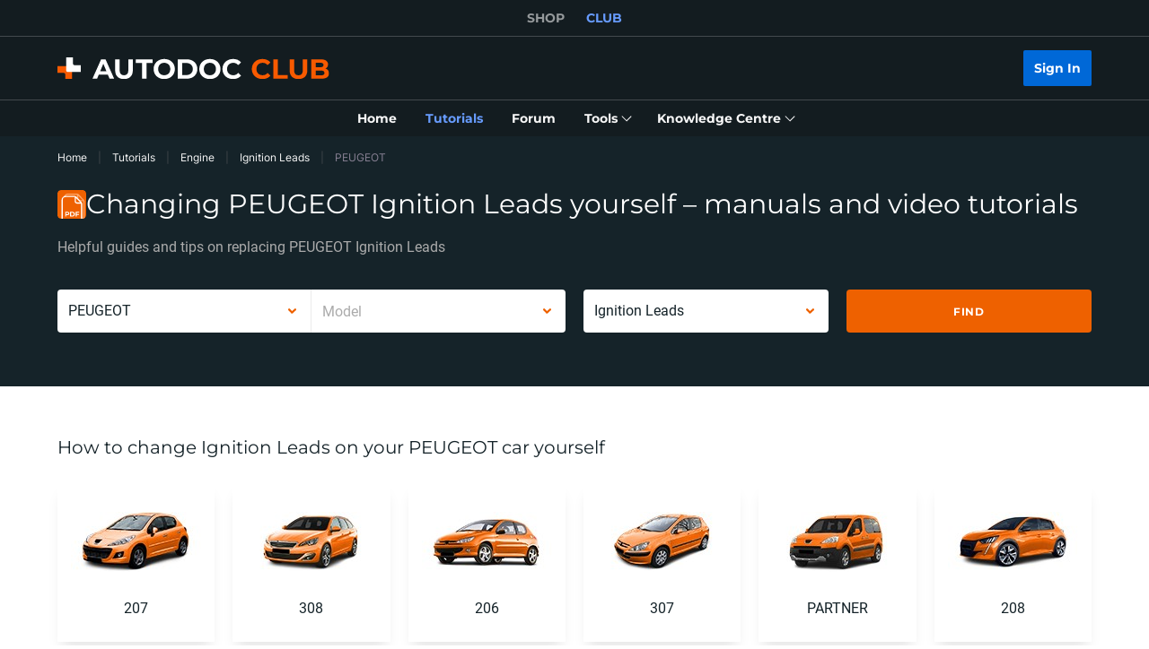

--- FILE ---
content_type: application/javascript; charset=UTF-8
request_url: https://club.autodoc.co.uk/_nuxt/element-ui-form-item.57ecf4e.js
body_size: 2774
content:
(window.webpackJsonp=window.webpackJsonp||[]).push([[72],{2169:function(e,t,r){e.exports=function(e){var t={};function r(n){if(t[n])return t[n].exports;var o=t[n]={i:n,l:!1,exports:{}};return e[n].call(o.exports,o,o.exports,r),o.l=!0,o.exports}return r.m=e,r.c=t,r.d=function(e,t,n){r.o(e,t)||Object.defineProperty(e,t,{enumerable:!0,get:n})},r.r=function(e){"undefined"!=typeof Symbol&&Symbol.toStringTag&&Object.defineProperty(e,Symbol.toStringTag,{value:"Module"}),Object.defineProperty(e,"__esModule",{value:!0})},r.t=function(e,t){if(1&t&&(e=r(e)),8&t)return e;if(4&t&&"object"==typeof e&&e&&e.__esModule)return e;var n=Object.create(null);if(r.r(n),Object.defineProperty(n,"default",{enumerable:!0,value:e}),2&t&&"string"!=typeof e)for(var o in e)r.d(n,o,function(t){return e[t]}.bind(null,o));return n},r.n=function(e){var t=e&&e.__esModule?function(){return e.default}:function(){return e};return r.d(t,"a",t),t},r.o=function(object,e){return Object.prototype.hasOwnProperty.call(object,e)},r.p="/dist/",r(r.s=70)}({0:function(e,t,r){"use strict";function n(e,t,r,n,o,l,d,h){var f,c="function"==typeof e?e.options:e;if(t&&(c.render=t,c.staticRenderFns=r,c._compiled=!0),n&&(c.functional=!0),l&&(c._scopeId="data-v-"+l),d?(f=function(e){(e=e||this.$vnode&&this.$vnode.ssrContext||this.parent&&this.parent.$vnode&&this.parent.$vnode.ssrContext)||"undefined"==typeof __VUE_SSR_CONTEXT__||(e=__VUE_SSR_CONTEXT__),o&&o.call(this,e),e&&e._registeredComponents&&e._registeredComponents.add(d)},c._ssrRegister=f):o&&(f=h?function(){o.call(this,this.$root.$options.shadowRoot)}:o),f)if(c.functional){c._injectStyles=f;var m=c.render;c.render=function(e,t){return f.call(t),m(e,t)}}else{var v=c.beforeCreate;c.beforeCreate=v?[].concat(v,f):[f]}return{exports:e,options:c}}r.d(t,"a",function(){return n})},3:function(e,t){e.exports=r(110)},4:function(e,t){e.exports=r(158)},49:function(e,t){e.exports=r(917)},70:function(e,t,r){"use strict";r.r(t);var n=function(){var e=this,t=e.$createElement,r=e._self._c||t;return r("div",{staticClass:"el-form-item",class:[{"el-form-item--feedback":e.elForm&&e.elForm.statusIcon,"is-error":"error"===e.validateState,"is-validating":"validating"===e.validateState,"is-success":"success"===e.validateState,"is-required":e.isRequired||e.required,"is-no-asterisk":e.elForm&&e.elForm.hideRequiredAsterisk},e.sizeClass?"el-form-item--"+e.sizeClass:""]},[r("label-wrap",{attrs:{"is-auto-width":e.labelStyle&&"auto"===e.labelStyle.width,"update-all":"auto"===e.form.labelWidth}},[e.label||e.$slots.label?r("label",{staticClass:"el-form-item__label",style:e.labelStyle,attrs:{for:e.labelFor}},[e._t("label",[e._v(e._s(e.label+e.form.labelSuffix))])],2):e._e()]),r("div",{staticClass:"el-form-item__content",style:e.contentStyle},[e._t("default"),r("transition",{attrs:{name:"el-zoom-in-top"}},["error"===e.validateState&&e.showMessage&&e.form.showMessage?e._t("error",[r("div",{staticClass:"el-form-item__error",class:{"el-form-item__error--inline":"boolean"==typeof e.inlineMessage?e.inlineMessage:e.elForm&&e.elForm.inlineMessage||!1}},[e._v("\n          "+e._s(e.validateMessage)+"\n        ")])],{error:e.validateMessage}):e._e()],2)],2)],1)};n._withStripped=!0;var o=r(49),l=r.n(o),d=r(4),h=r.n(d),f=r(9),c=r.n(f),m=r(3),v={props:{isAutoWidth:Boolean,updateAll:Boolean},inject:["elForm","elFormItem"],render:function(){var e=arguments[0],t=this.$slots.default;if(!t)return null;if(this.isAutoWidth){var r=this.elForm.autoLabelWidth,style={};if(r&&"auto"!==r){var n=parseInt(r,10)-this.computedWidth;n&&(style.marginLeft=n+"px")}return e("div",{class:"el-form-item__label-wrap",style:style},[t])}return t[0]},methods:{getLabelWidth:function(){if(this.$el&&this.$el.firstElementChild){var e=window.getComputedStyle(this.$el.firstElementChild).width;return Math.ceil(parseFloat(e))}return 0},updateLabelWidth:function(){var e=arguments.length>0&&void 0!==arguments[0]?arguments[0]:"update";this.$slots.default&&this.isAutoWidth&&this.$el.firstElementChild&&("update"===e?this.computedWidth=this.getLabelWidth():"remove"===e&&this.elForm.deregisterLabelWidth(this.computedWidth))}},watch:{computedWidth:function(e,t){this.updateAll&&(this.elForm.registerLabelWidth(e,t),this.elFormItem.updateComputedLabelWidth(e))}},data:function(){return{computedWidth:0}},mounted:function(){this.updateLabelWidth("update")},updated:function(){this.updateLabelWidth("update")},beforeDestroy:function(){this.updateLabelWidth("remove")}},_=v,S=r(0),component=Object(S.a)(_,undefined,undefined,!1,null,null,null);component.options.__file="packages/form/src/label-wrap.vue";var y=component.exports,F={name:"ElFormItem",componentName:"ElFormItem",mixins:[h.a],provide:function(){return{elFormItem:this}},inject:["elForm"],props:{label:String,labelWidth:String,prop:String,required:{type:Boolean,default:void 0},rules:[Object,Array],error:String,validateStatus:String,for:String,inlineMessage:{type:[String,Boolean],default:""},showMessage:{type:Boolean,default:!0},size:String},components:{LabelWrap:y},watch:{error:{immediate:!0,handler:function(e){this.validateMessage=e,this.validateState=e?"error":""}},validateStatus:function(e){this.validateState=e},rules:function(e){e&&0!==e.length||void 0!==this.required||this.clearValidate()}},computed:{labelFor:function(){return this.for||this.prop},labelStyle:function(){var e={};if("top"===this.form.labelPosition)return e;var t=this.labelWidth||this.form.labelWidth;return t&&(e.width=t),e},contentStyle:function(){var e={},label=this.label;if("top"===this.form.labelPosition||this.form.inline)return e;if(!label&&!this.labelWidth&&this.isNested)return e;var t=this.labelWidth||this.form.labelWidth;return"auto"===t?"auto"===this.labelWidth?e.marginLeft=this.computedLabelWidth:"auto"===this.form.labelWidth&&(e.marginLeft=this.elForm.autoLabelWidth):e.marginLeft=t,e},form:function(){for(var e=this.$parent,t=e.$options.componentName;"ElForm"!==t;)"ElFormItem"===t&&(this.isNested=!0),t=(e=e.$parent).$options.componentName;return e},fieldValue:function(){var e=this.form.model;if(e&&this.prop){var path=this.prop;return-1!==path.indexOf(":")&&(path=path.replace(/:/,".")),Object(m.getPropByPath)(e,path,!0).v}},isRequired:function(){var e=this.getRules(),t=!1;return e&&e.length&&e.every(function(e){return!e.required||(t=!0,!1)}),t},_formSize:function(){return this.elForm.size},elFormItemSize:function(){return this.size||this._formSize},sizeClass:function(){return this.elFormItemSize||(this.$ELEMENT||{}).size}},data:function(){return{validateState:"",validateMessage:"",validateDisabled:!1,validator:{},isNested:!1,computedLabelWidth:""}},methods:{validate:function(e){var t=this,r=arguments.length>1&&void 0!==arguments[1]?arguments[1]:m.noop;this.validateDisabled=!1;var n=this.getFilteredRule(e);if((!n||0===n.length)&&void 0===this.required)return r(),!0;this.validateState="validating";var o={};n&&n.length>0&&n.forEach(function(e){delete e.trigger}),o[this.prop]=n;var d=new l.a(o),h={};h[this.prop]=this.fieldValue,d.validate(h,{firstFields:!0},function(e,n){t.validateState=e?"error":"success",t.validateMessage=e?e[0].message:"",r(t.validateMessage,n),t.elForm&&t.elForm.$emit("validate",t.prop,!e,t.validateMessage||null)})},clearValidate:function(){this.validateState="",this.validateMessage="",this.validateDisabled=!1},resetField:function(){var e=this;this.validateState="",this.validateMessage="";var t=this.form.model,r=this.fieldValue,path=this.prop;-1!==path.indexOf(":")&&(path=path.replace(/:/,"."));var n=Object(m.getPropByPath)(t,path,!0);this.validateDisabled=!0,Array.isArray(r)?n.o[n.k]=[].concat(this.initialValue):n.o[n.k]=this.initialValue,this.$nextTick(function(){e.validateDisabled=!1}),this.broadcast("ElTimeSelect","fieldReset",this.initialValue)},getRules:function(){var e=this.form.rules,t=this.rules,r=void 0!==this.required?{required:!!this.required}:[],n=Object(m.getPropByPath)(e,this.prop||"");return e=e?n.o[this.prop||""]||n.v:[],[].concat(t||e||[]).concat(r)},getFilteredRule:function(e){return this.getRules().filter(function(t){return!t.trigger||""===e||(Array.isArray(t.trigger)?t.trigger.indexOf(e)>-1:t.trigger===e)}).map(function(e){return c()({},e)})},onFieldBlur:function(){this.validate("blur")},onFieldChange:function(){this.validateDisabled?this.validateDisabled=!1:this.validate("change")},updateComputedLabelWidth:function(e){this.computedLabelWidth=e?e+"px":""},addValidateEvents:function(){(this.getRules().length||void 0!==this.required)&&(this.$on("el.form.blur",this.onFieldBlur),this.$on("el.form.change",this.onFieldChange))},removeValidateEvents:function(){this.$off()}},mounted:function(){if(this.prop){this.dispatch("ElForm","el.form.addField",[this]);var e=this.fieldValue;Array.isArray(e)&&(e=[].concat(e)),Object.defineProperty(this,"initialValue",{value:e}),this.addValidateEvents()}},beforeDestroy:function(){this.dispatch("ElForm","el.form.removeField",[this])}},W=F,w=Object(S.a)(W,n,[],!1,null,null,null);w.options.__file="packages/form/src/form-item.vue";var $=w.exports;$.install=function(e){e.component($.name,$)};t.default=$},9:function(e,t){e.exports=r(248)}})}}]);